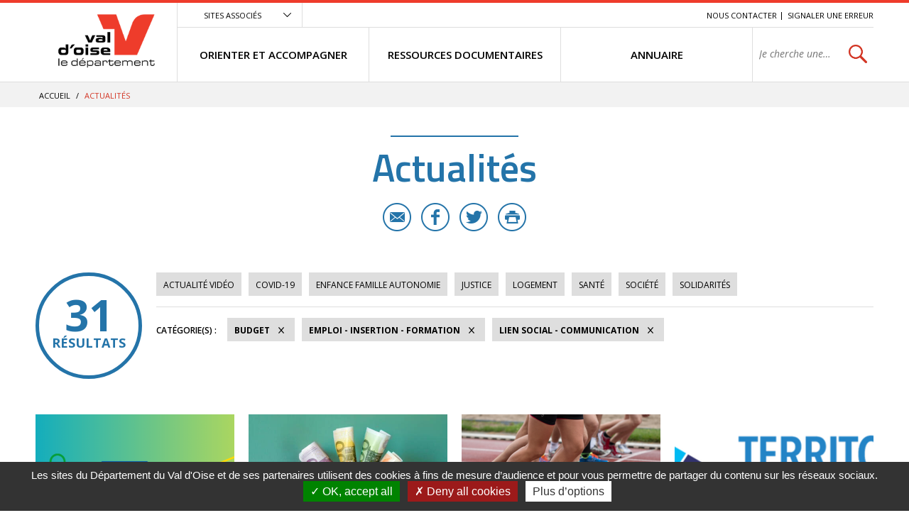

--- FILE ---
content_type: text/html; charset=utf-8
request_url: https://vosolidarites.valdoise.fr/actualites/1726-actualites.htm?categorie=a%3A4%3A%7Bi%3A0%3Bi%3A40%3Bi%3A1%3Bi%3A39%3Bi%3A2%3Bi%3A52%3Bi%3A3%3Bi%3A32%3B%7D
body_size: 8086
content:
<!DOCTYPE html>
<html lang="fr">
<head>
<meta charset="UTF-8">
<title>Actualités - VO SOLIDARITES</title>
<meta http-equiv="X-UA-Compatible" content="IE=edge">
<meta name="Description" content="">
<meta name="Keywords" content="">
<meta name="viewport" content="width=device-width, initial-scale=1.0">
<link rel="shortcut icon" href="/uploads/Image/d6/SIT_ESI_599_SIT_CD95_257_favicon.ico" type="image/x-icon">
<script>var SERVER_ROOT = '/'; var SIT_IMAGE = '/images/GBI_CD95/';</script>

<script src="/include/js/tarteaucitron.js/tarteaucitron.js"></script>
<style>#tarteaucitronDisclaimerAlert a {
    text-decoration: underline;
}
#tarteaucitronDisclaimerAlert a:hover {
    text-decoration: none;
}
.iframe-ratio > div {
    position: absolute;
    top: 0;
    left: 0;
    width: 100% !important;
    height: 100% !important;
}
#tarteaucitronServices ul li {
    display: inherit;
}
#tarteaucitronRoot .tarteaucitronAlertSmallTop, #tarteaucitronRoot .tarteaucitronAlertSmallBottom {
    left: 0;
    right: initial;
}</style>
<script>tarteaucitron.init({
    "privacyUrl": (typeof(tarteaucitronPrivacyUrl) === 'undefined') ? '' : tarteaucitronPrivacyUrl, /* Privacy policy url */
    "hashtag": "#tarteaucitron", /* Open the panel with this hashtag */
    "cookieName": "tarteaucitron", /* Cookie name */
    "orientation": "bottom", /* Banner position (top - bottom) */
    "showAlertSmall": false, /* Show the small banner on bottom right */
    "cookieslist": false, /* Show the cookie list */
    "showIcon": false, /* Show cookie icon to manage cookies */
    "iconPosition": "BottomRight", /* Position of the icon between BottomRight, BottomLeft, TopRight and TopLeft */
    "adblocker": false, /* Show a Warning if an adblocker is detected */
    "DenyAllCta" : true, /* Show the accept all button when highPrivacy on */
    "AcceptAllCta" : true, /* Show the accept all button when highPrivacy on */
    "highPrivacy": true, /* Disable auto consent */
    "handleBrowserDNTRequest": false, /* If Do Not Track == 1, disallow all */
    "removeCredit": true, /* Remove credit link */
    "moreInfoLink": true, /* Show more info link */
    "useExternalCss": false, /* If false, the tarteaucitron.css file will be loaded */
    "useExternalJs": false,
    "bodyPosition": "bottom", /* Position of TAC HTML code (accessibilité) */
    //"cookieDomain": ".my-multisite-domaine.fr", /* Shared cookie for multisite */
    "readmoreLink": "", /* Change the default readmore link */
    "mandatory": true, /* Show a message about mandatory cookies */
    "closePopup": false /* XXX*/
});</script>
<script>(tarteaucitron.job = tarteaucitron.job || []).push('calameo');
(tarteaucitron.job = tarteaucitron.job || []).push('dailymotion');
(tarteaucitron.job = tarteaucitron.job || []).push('vimeo');
(tarteaucitron.job = tarteaucitron.job || []).push('youtube');</script>
<link rel="stylesheet" href="/uploads/Style/_include_css_GAB_CD95_default.css" media="screen, print">
<link rel="stylesheet" href="/include/css/GAB_CD95/print.css" media="print">
<link rel="stylesheet" href="/include/js/jquery/ui/jquery-ui.min.css" media="screen">
<link rel="stylesheet" href="/include/js/jquery/colorbox/colorbox.css" media="screen">
<meta name="viewport" content="width=device-width, initial-scale=1">
<link rel="apple-touch-icon" sizes="57x57" href="/images/GBI_CD95/favicons/apple-touch-icon-57x57.png">
<link rel="apple-touch-icon" sizes="60x60" href="/images/GBI_CD95/favicons/apple-touch-icon-60x60.png">
<link rel="apple-touch-icon" sizes="72x72" href="/images/GBI_CD95/favicons/apple-touch-icon-72x72.png">
<link rel="apple-touch-icon" sizes="76x76" href="/images/GBI_CD95/favicons/apple-touch-icon-76x76.png">
<link rel="apple-touch-icon" sizes="114x114" href="/images/GBI_CD95/favicons/apple-touch-icon-114x114.png">
<link rel="apple-touch-icon" sizes="120x120" href="/images/GBI_CD95/favicons/apple-touch-icon-120x120.png">
<link rel="apple-touch-icon" sizes="144x144" href="/images/GBI_CD95/favicons/apple-touch-icon-144x144.png">
<link rel="apple-touch-icon" sizes="152x152" href="/images/GBI_CD95/favicons/apple-touch-icon-152x152.png">
<link rel="apple-touch-icon" sizes="180x180" href="/images/GBI_CD95/favicons/apple-touch-icon-180x180.png">
<link rel="icon" type="image/png" href="/images/GBI_CD95/favicons/favicon-32x32.png" sizes="32x32">
<link rel="icon" type="image/png" href="/images/GBI_CD95/favicons/favicon-194x194.png" sizes="194x194">
<link rel="icon" type="image/png" href="/images/GBI_CD95/favicons/favicon-96x96.png" sizes="96x96">
<link rel="icon" type="image/png" href="/images/GBI_CD95/favicons/android-chrome-192x192.png" sizes="192x192">
<link rel="icon" type="image/png" href="/images/GBI_CD95/favicons/favicon-16x16.png" sizes="16x16">
<link rel="manifest" href="/images/GBI_CD95/favicons/manifest.json">
<link rel="mask-icon" href="/images/GBI_CD95/favicons/safari-pinned-tab.svg">
<link rel="shortcut icon" href="/images/GBI_CD95/favicons/favicon.ico">
<meta name="msapplication-TileColor" content="#ffffff">
<meta name="msapplication-TileImage" content="/images/GBI_CD95/favicons/mstile-144x144.png">
<meta name="msapplication-config" content="/images/GBI_CD95/favicons/browserconfig.xml">
<meta name="theme-color" content="#ffffff">
<script>
    var tarteaucitronExpireInDay = true,
        tarteaucitronForceExpire = 90,
        tarteaucitronCustomText = {
          "alertBigPrivacy": "Les sites du Département du Val d'Oise et de ses partenaires utilisent des cookies à fins de mesure d’audience et pour vous permettre de partager du contenu sur les réseaux sociaux.",
          "personalize": "Plus d’options"
        };
</script>

    <meta property="og:url" content="https://vosolidarites.valdoise.fr/1726-actualites.htm"/>
    <meta property="og:title" content="Actualités" />
    <meta property="og:description" content=""/><meta property="og:image" content="https://vosolidarites.valdoise.fr/uploads/Image/06/SIT_ESI_599_SIT_CD95_945_SIT_CD95_595_logo-valdoise.png"/><meta property="og:updated_time" content="1586355272"/>
<link rel="next" href="https://vosolidarites.valdoise.fr/actualites/1726-actualites.htm?categorie=a%3A3%3A%7Bi%3A0%3Bi%3A39%3Bi%3A1%3Bi%3A40%3Bi%3A2%3Bi%3A52%3B%7D&amp;ip=2&amp;op=ACT_DATE+desc%2CACT_LIBELLE+asc&amp;cp=5ff9c921cc519db335e0&amp;mp=8#p" />
<script type="text/javascript">
    tarteaucitron.user.gajsUa = 'UA-109960336-1';
    tarteaucitron.user.gajsMore = function () { /* add here your optionnal _ga.push() */ };
    (tarteaucitron.job = tarteaucitron.job || []).push('gajs');

tarteaucitron.user.matomoId = 71;
(tarteaucitron.job = tarteaucitron.job || []).push('matomo');
tarteaucitron.user.matomoHost = "https://matomo.eolas-services.com/";
</script>
<script src="/include/js/modernizr-custom.js" ></script>
<script src="/include/js/jquery/jquery.min.js" ></script>
<script src="/include/js/jquery/ui/jquery-ui.min.js" ></script>
<script src="/include/js/jquery/ui/i18n/datepicker-fr.js" ></script>
<script src="/include/js/jquery/colorbox/jquery.colorbox-min.js" ></script>
<script src="/include/js/jquery/colorbox/i18n/jquery.colorbox-fr.js" ></script>
<script src="/include/js/core.js.php" ></script>
<script src="/include/flashplayer/jwplayer/jwplayer.js" ></script>
<script src="/include/js/audiodescription.js" ></script>
<script src="/include/js/CMS/jquery.blockResponsive.js" ></script>
<script src="/include/js/CMS/showHide.js" ></script>
<script src="/include/js/link.ajaxifier.js" ></script>
<script src="/include/gabarit_site/GAB_CD95/script.js" ></script>
<script src="/include/js/jquery/customselect/jquery.customSelect.min.js" ></script>
<script src="/include/js/CMS/customMultiSelect.js" ></script>
<script src="/include/js/CMS/jquery.infiniteScroll.js" ></script>
</head>
<body>
<script>document.body.className="withJS"</script>
<div id="documentOuter">
    <div id="lateralContainer">
        <div class="menuLateral"></div>
    </div>
    <div id="document" class="interne theme_actualite">
      

<header role="banner" id="bandeauHaut">
            <div id="listeSiteAssocie">
            <div class="innerCenter">
                <ul>
                                                        <li><a href="https://www.valdoise.fr" class="external"><img src="/uploads/Image/ba/IMF_MEASITEASSOCIE/GAB_CD95/7707_576_site-departement-du-Val-d-Oise.jpg" alt="Conseil départemental du Val d&#039;Oise nouvel onglet"></a></li>
                                                                            <li><a href="https://www.mdph.valdoise.fr/" class="external"><img src="/uploads/Image/bb/IMF_MEASITEASSOCIE/GAB_CD95/7708_617_site-MDPH.jpg" alt="Maison départemental du Handicap nouvel onglet"></a></li>
                                                                            <li><a href="https://www.senior.valdoise.fr/" class="external"><img src="/uploads/Image/8f/IMF_MEASITEASSOCIE/GAB_CD95/7711_813_site-seniors-valdoise.jpg" alt="Site seniors valdoise nouvel onglet"></a></li>
                                                                            <li><a href="https://www.valdoisehabitat.fr/" class="external"><img src="/uploads/Image/2d/IMF_MEASITEASSOCIE/GAB_CD95/7705_448_Val-d-Oise-Habitat.jpg" alt="Val d&#039;Oise Habitat nouvel onglet"></a></li>
                                                    </ul>
            </div>
        </div>
        <div class="innerCenter">
                <div class="desktop-table">
            <div class="desktop-cell logoTitre">
                                                                            <a href="https://vosolidarites.valdoise.fr/"><img alt="Val d'Oise le département - accueil" src="/uploads/Image/06/SIT_ESI_599_SIT_CD95_945_SIT_CD95_595_logo-valdoise.png"></a>
                                                </div>

            <div class="desktop-cell navigation">
                
                                        <div class="scroll-hidden clearfix">
                                                <div class="accesSiteAssocie">
                            <a id="btnSiteAssocie" href="#siteAssocie" data-type="showhide" data-selector="#listeSiteAssocie" data-slide="300" data-state="0" data-cssclass="close@open">Sites associés</a>
                        </div>
                                                                        <ul id="accesRapide">
                            <li><a class="lienEvitement" href="#menu">Menu</a></li>
                            <li><a class="lienEvitement" href="#contenu">Contenu</a></li>
                                                            <li><a class="lienEvitement accBlocSearch" href="#blocRech">Recherche</a></li>
                                                                                        <li><a href="https://vosolidarites.valdoise.fr/1725-nous-contacter.htm">Nous contacter</a></li>
                                                            <li><a href="https://vosolidarites.valdoise.fr/2389-signaler-une-erreur.htm">Signaler une erreur</a></li>
                                                    </ul>
                                            </div>

                                        <nav role="navigation" id="menu" class="desktop-table">
                                                    <ul class="menuNiv1">
                                                                <li class="nav1"><a href="https://vosolidarites.valdoise.fr/1715-orienter-et-accompagner.htm"><span>ORIENTER ET ACCOMPAGNER</span></a>
                                                                            <div class="sousMenu">
                                            <div class="menuNiv2Wrapper">
                                                <ul class="menuNiv2">
                                                                                                        <li class="groupeNav2">
                                                        <ul>
                                                                                                                        <li class="nav2"><a href="https://vosolidarites.valdoise.fr/1716-sante-handicap.htm"><span>SANTÉ / HANDICAP</span></a></li>
                                                                                                                        <li class="nav2"><a href="https://vosolidarites.valdoise.fr/1719-acces-aux-droits-budge-aides-financieres.htm"><span>ACCÈS AUX DROITS / BUDGET / AIDES FINANCIÈRES</span></a></li>
                                                                                                                        <li class="nav2"><a href="https://vosolidarites.valdoise.fr/1722-jusitice-et-droits.htm"><span>JUSTICE / DROITS</span></a></li>
                                                                                                                    </ul>
                                                    </li>
                                                                                                        <li class="groupeNav2">
                                                        <ul>
                                                                                                                        <li class="nav2"><a href="https://vosolidarites.valdoise.fr/1717-logement.htm"><span>LOGEMENT / HÉBERGEMENT</span></a></li>
                                                                                                                        <li class="nav2"><a href="https://vosolidarites.valdoise.fr/1720-enfance-famille.htm"><span>ENFANCE / FAMILLE / AUTONOMIE</span></a></li>
                                                                                                                        <li class="nav2"><a href="https://vosolidarites.valdoise.fr/1723-emploi-insertion-formation.htm"><span>EMPLOI / FORMATION / INSERTION</span></a></li>
                                                                                                                    </ul>
                                                    </li>
                                                                                                        <li class="groupeNav2">
                                                        <ul>
                                                                                                                        <li class="nav2"><a href="https://vosolidarites.valdoise.fr/1718-transports-et-mobilite.htm"><span>TRANSPORTS / MOBILITÉ</span></a></li>
                                                                                                                        <li class="nav2"><a href="https://vosolidarites.valdoise.fr/1721-le-lien-social-linguistique-et-communication.htm"><span>LIEN SOCIAL / LINGUISTIQUE / COMMUNICATION</span></a></li>
                                                                                                                    </ul>
                                                    </li>
                                                                                                                                                                                                                        <li class="encartMEA">
                                                                                                                        <div class="image"><img src="/uploads/Image/06/IMF_MEAMENU/GAB_CD95/64552_520_FSL.png" alt=""></div>
                                                                                                                        <div class="innerEncartMEA">
                                                                <div class="zoomSur">Zoom sur</div>
                                                                <div class="titre">
                                                                                                                                            <a href="https://vosolidarites.valdoise.fr/1792-fonds-de-solidarite-logement.htm">
                                                                                                                                        FSL - nouveaux imprimés                                                                                                                                        </a>
                                                                                                                                    </div>
                                                                                                                            </div>
                                                        </li>
                                                                                                                                                            </ul>
                                            </div>
                                        </div>
                                                                    </li>
                                                                <li class="nav1"><a href="https://vosolidarites.valdoise.fr/1646-ressources.htm"><span>RESSOURCES DOCUMENTAIRES</span></a>
                                                                    </li>
                                                                <li class="nav1"><a href="https://vosolidarites.valdoise.fr/1647-se-documenter.htm"><span>ANNUAIRE</span></a>
                                                                    </li>
                                                                                                <li class="recherche">
                                                                                                            <div role="search" class="js-block-responsive" data-mobile="#document::first" data-tablet="#document::first" data-desktop="#menu .recherche::first">
                                            <form method="get" action="https://vosolidarites.valdoise.fr/1929-recherche.htm" id="champRecherche">
                                                <div class="desktop_hidden"><a id="closeRecherche" class="btnFermerBlanc">Fermer</a></div>
                                                <div class="table">
                                                    <label for="searchString" class="visuallyhidden">Rechercher sur le site</label>
                                                    <span><input class="acpSearch" type="search" id="searchString" name="searchString" value="" placeholder="Je cherche une information, un service..."></span>
                                                    <span><input type="submit" id="searchSubmit" name="search" value="OK" title="lancer la recherche"> <input type="hidden" name="idtf" value="1929"></span>
                                                </div>
                                                <div id="acpContainer"></div>
                                            </form>
                                                                                    </div>
                                                                                                    </li>
                            </ul>
                                            </nav>
                            </div>
        </div>

                <div class="mobile-table">
            <div class="mobile-cell">
                                <button id="toggleMenu" data-page="1726">Menu</button>
            </div>
            <div class="mobile-cell logoTitre">
                                                                            <a href="https://vosolidarites.valdoise.fr/"><img alt="ESI" src="/uploads/Image/06/SIT_ESI_599_SIT_CD95_945_SIT_CD95_595_logo-valdoise.png"></a>
                                                </div>
            <div class="mobile-cell recherche">
                <button id="toggleSearch">Rechercher</button>
            </div>
        </div>
    </div>
</header>



            <div id="ariane">
        <div class="innerCenter">            <div itemscope itemtype="http://data-vocabulary.org/Breadcrumb">
                <a href="https://vosolidarites.valdoise.fr/" itemprop="url"><span itemprop="title">Accueil</span></a>  /
            </div>
                        <div itemscope itemtype="http://data-vocabulary.org/Breadcrumb">
                <span itemprop="title">Actualités</span>
            </div>
        </div>
    </div>
    
        
              <main role="main" id="corps">
        <div class="innerCenter">
                    
<div id="contenu">
    <div class="titrePage">
                    <h1>Actualités</h1>
            <div class="userTools">
    <ul>
                <li>
            <a href="mailto:?subject=VO%20SOLIDARITES%20-%20Conseil%20d%C3%A9partemental%20du%20Val%20d%E2%80%99Oise&body=Bonjour%2C%20nous%20vous%20invitions%20%C3%A0%20lire%20cette%20page%20%C2%AB%20Actualit%C3%A9s%20%C2%BB%20%3A%20http%3A%2F%2Fvosolidarites.valdoise.frhttps://vosolidarites.valdoise.fr/1726-actualites.htm%2C%20via%20valdoise.fr%20le%20site%20du%20Conseil%20d%C3%A9partemental%20du%20Val%20d%E2%80%99Oise" title="Partager cette page par e-mail" class="email">E-mail</a>
        </li>
                        <li>
            <a target="_blank" href="https://www.facebook.com/sharer/sharer.php?u=https://vosolidarites.valdoise.fr/1726-actualites.htm" title="Partager cette page sur Facebook" class="facebook">Facebook</a>
        </li>
                        <li>
            <a href="https://twitter.com/intent/tweet?text=Actualit%C3%A9s+https://vosolidarites.valdoise.fr/1726-actualites.htm+via+%40valdoise" title="Partager cette page sur Twitter" class="twitter">Twitter</a>
        </li>
                        <li>
            <a id="userPrint" rel="nofollow" href="#" title="Lancer l'impression" class="print">Imprimer</a>
        </li>
            </ul>
</div>
            </div>
<div id="par15550" class="paragraphe txt"><div class="innerParagraphe"></div></div><div id="par11759" class="paragraphe tpl TPL_ACTUALITELISTE"><div class="innerParagraphe">
<div class="ajaxifier-container-custom">

    <div class="resultat-table">
        <div>
            <span class="resultat-disc">
                <span class="nb">31</span>
                <span class="txt">résultats</span>
            </span>
        </div>

        <div>
                        <div class="filtre">
                <ul>
                                        <li>
                        <a data-type="ajaxifier" href="https://vosolidarites.valdoise.fr/actualites/1726-actualites.htm?video=1&amp;categorie=a%3A4%3A%7Bi%3A0%3Bi%3A40%3Bi%3A1%3Bi%3A39%3Bi%3A2%3Bi%3A52%3Bi%3A3%3Bi%3A32%3B%7D">Actualité vidéo</a>
                    </li>
                                                                <li>
                        <a data-type="ajaxifier" href="https://vosolidarites.valdoise.fr/actualites/1726-actualites.htm?categorie=a%3A5%3A%7Bi%3A0%3Bi%3A40%3Bi%3A1%3Bi%3A39%3Bi%3A2%3Bi%3A52%3Bi%3A3%3Bi%3A32%3Bi%3A4%3Bi%3A54%3B%7D">COVID-19</a>
                    </li>
                                        <li>
                        <a data-type="ajaxifier" href="https://vosolidarites.valdoise.fr/actualites/1726-actualites.htm?categorie=a%3A5%3A%7Bi%3A0%3Bi%3A40%3Bi%3A1%3Bi%3A39%3Bi%3A2%3Bi%3A52%3Bi%3A3%3Bi%3A32%3Bi%3A4%3Bi%3A47%3B%7D">Enfance Famille Autonomie</a>
                    </li>
                                        <li>
                        <a data-type="ajaxifier" href="https://vosolidarites.valdoise.fr/actualites/1726-actualites.htm?categorie=a%3A5%3A%7Bi%3A0%3Bi%3A40%3Bi%3A1%3Bi%3A39%3Bi%3A2%3Bi%3A52%3Bi%3A3%3Bi%3A32%3Bi%3A4%3Bi%3A53%3B%7D">Justice</a>
                    </li>
                                        <li>
                        <a data-type="ajaxifier" href="https://vosolidarites.valdoise.fr/actualites/1726-actualites.htm?categorie=a%3A5%3A%7Bi%3A0%3Bi%3A40%3Bi%3A1%3Bi%3A39%3Bi%3A2%3Bi%3A52%3Bi%3A3%3Bi%3A32%3Bi%3A4%3Bi%3A37%3B%7D">Logement</a>
                    </li>
                                        <li>
                        <a data-type="ajaxifier" href="https://vosolidarites.valdoise.fr/actualites/1726-actualites.htm?categorie=a%3A5%3A%7Bi%3A0%3Bi%3A40%3Bi%3A1%3Bi%3A39%3Bi%3A2%3Bi%3A52%3Bi%3A3%3Bi%3A32%3Bi%3A4%3Bi%3A36%3B%7D">Santé</a>
                    </li>
                                        <li>
                        <a data-type="ajaxifier" href="https://vosolidarites.valdoise.fr/actualites/1726-actualites.htm?categorie=a%3A5%3A%7Bi%3A0%3Bi%3A40%3Bi%3A1%3Bi%3A39%3Bi%3A2%3Bi%3A52%3Bi%3A3%3Bi%3A32%3Bi%3A4%3Bi%3A83%3B%7D">Société</a>
                    </li>
                                        <li>
                        <a data-type="ajaxifier" href="https://vosolidarites.valdoise.fr/actualites/1726-actualites.htm?categorie=a%3A5%3A%7Bi%3A0%3Bi%3A40%3Bi%3A1%3Bi%3A39%3Bi%3A2%3Bi%3A52%3Bi%3A3%3Bi%3A32%3Bi%3A4%3Bi%3A82%3B%7D">Solidarités</a>
                    </li>
                                    </ul>
            </div>
            
            <hr>
            <div class="filtre">
                <span class="label">Catégorie(s)&nbsp;:</span>
                <ul>
                                                                                    <li>
                        <a class="actif" data-type="ajaxifier" href="https://vosolidarites.valdoise.fr/actualites/1726-actualites.htm?categorie=a%3A3%3A%7Bi%3A0%3Bi%3A40%3Bi%3A2%3Bi%3A52%3Bi%3A3%3Bi%3A32%3B%7D">Budget</a>
                    </li>
                                            <li>
                        <a class="actif" data-type="ajaxifier" href="https://vosolidarites.valdoise.fr/actualites/1726-actualites.htm?categorie=a%3A3%3A%7Bi%3A1%3Bi%3A39%3Bi%3A2%3Bi%3A52%3Bi%3A3%3Bi%3A32%3B%7D">Emploi - Insertion - Formation</a>
                    </li>
                                            <li>
                        <a class="actif" data-type="ajaxifier" href="https://vosolidarites.valdoise.fr/actualites/1726-actualites.htm?categorie=a%3A3%3A%7Bi%3A0%3Bi%3A40%3Bi%3A1%3Bi%3A39%3Bi%3A3%3Bi%3A32%3B%7D">Lien social - Communication</a>
                    </li>
                                                            </ul>
            </div>
        </div>
    </div>

            <ul class="liste blocPar4 js-infiniteScroll" data-url="/include/ajax/ajax.actualiteListe.php?categorie=a:4:{i:0;i:40;i:1;i:39;i:2;i:52;i:3;i:32;}">
        
        <li class="item actualite">
        <div class="itemInfo">
            <div class="itemZoom">
                                <a href="https://vosolidarites.valdoise.fr/actualite/2228/1726-emile.htm"><img src="/uploads/Image/46/IMF_LISTEVIGNETTE/GAB_CD95/68143_758_emile-vignette.png" alt=""></a>
                            </div>
            <div class="libelleCategorie">
                <a href="https://vosolidarites.valdoise.fr/actualite/2228/1726-emile.htm">
                    <div class="categorie">Emploi - Insertion - Formation</div>
                                        <h2><span>EMILE</span></h2>
                </a>
            </div>
        </div>
                <div class="resume">
            <a href="https://vosolidarites.valdoise.fr/actualite/2228/1726-emile.htm">
                <span class="lien">En savoir plus</span>
                <p>Un changement de vie, et pourquoi pas ?</p>
            </a>
        </div>
        <div class="itemPartage">
                        <a href="mailto:?subject=EMILE%20-%20Conseil%20d%C3%A9partemental%20du%20Val%20d%E2%80%99Oise&body=Bonjour%2C%20nous%20vous%20invitions%20%C3%A0%20lire%20cet%20article%20%C2%AB%20EMILE%20%C2%BB%20%3A%20https://vosolidarites.valdoise.fr/actualite/2228/1726-emile.htm%2C%20via%20valdoise.fr%20le%20site%20du%20Conseil%20d%C3%A9partemental%20du%20Val%20d%E2%80%99Oise" class="email" title="Partager cette actualité par e-mail">E-mail</a>
                                    <a href="https://www.facebook.com/sharer/sharer.php?u=https://vosolidarites.valdoise.fr/actualite/2228/1726-emile.htm" class="facebook" title="Partager cette actualité sur Facebook">Facebook</a>
                                    <a href="https://twitter.com/intent/tweet?text=EMILE+https://vosolidarites.valdoise.fr/actualite/2228/1726-emile.htm+via+%40valdoise" class="twitter" title="Partager cette actualité sur Twitter">Twitter</a>
                    </div>
            </li>
        <li class="item actualite">
        <div class="itemInfo">
            <div class="itemZoom">
                                <a href="https://vosolidarites.valdoise.fr/actualite/2119/1726-aide-a-l-energie-2024.htm"><img src="/uploads/Image/ce/IMF_LISTEVIGNETTE/GAB_CD95/9451_404_FSL-energie.jpg" alt=""></a>
                            </div>
            <div class="libelleCategorie">
                <a href="https://vosolidarites.valdoise.fr/actualite/2119/1726-aide-a-l-energie-2024.htm">
                    <div class="categorie">Budget</div>
                                        <h2><span>Aide à l&#039;énergie 2024</span></h2>
                </a>
            </div>
        </div>
                <div class="resume">
            <a href="https://vosolidarites.valdoise.fr/actualite/2119/1726-aide-a-l-energie-2024.htm">
                <span class="lien">En savoir plus</span>
                <p>Coût de l&#039;énergie : maintien du bouclier tarifaire et le chèque énergie valable jusqu&#039;au 31 mars 2024</p>
            </a>
        </div>
        <div class="itemPartage">
                        <a href="mailto:?subject=Aide%20%C3%A0%20l%27%C3%A9nergie%202024%20-%20Conseil%20d%C3%A9partemental%20du%20Val%20d%E2%80%99Oise&body=Bonjour%2C%20nous%20vous%20invitions%20%C3%A0%20lire%20cet%20article%20%C2%AB%20Aide%20%C3%A0%20l%27%C3%A9nergie%202024%20%C2%BB%20%3A%20https://vosolidarites.valdoise.fr/actualite/2119/1726-aide-a-l-energie-2024.htm%2C%20via%20valdoise.fr%20le%20site%20du%20Conseil%20d%C3%A9partemental%20du%20Val%20d%E2%80%99Oise" class="email" title="Partager cette actualité par e-mail">E-mail</a>
                                    <a href="https://www.facebook.com/sharer/sharer.php?u=https://vosolidarites.valdoise.fr/actualite/2119/1726-aide-a-l-energie-2024.htm" class="facebook" title="Partager cette actualité sur Facebook">Facebook</a>
                                    <a href="https://twitter.com/intent/tweet?text=Aide+%C3%A0+l%27%C3%A9nergie+2024+https://vosolidarites.valdoise.fr/actualite/2119/1726-aide-a-l-energie-2024.htm+via+%40valdoise" class="twitter" title="Partager cette actualité sur Twitter">Twitter</a>
                    </div>
            </li>
        <li class="item actualite">
        <div class="itemInfo">
            <div class="itemZoom">
                                <a href="https://vosolidarites.valdoise.fr/actualite/2063/1726-connaissez-vous-le-pass-sport-.htm"><img src="/uploads/Image/ba/IMF_LISTEVIGNETTE/GAB_CD95/67332_219_pass-sport-vignette.png" alt=""></a>
                            </div>
            <div class="libelleCategorie">
                <a href="https://vosolidarites.valdoise.fr/actualite/2063/1726-connaissez-vous-le-pass-sport-.htm">
                    <div class="categorie">Budget</div>
                                        <h2><span>Connaissez-vous le Pass&#039;Sport ?</span></h2>
                </a>
            </div>
        </div>
                <div class="resume">
            <a href="https://vosolidarites.valdoise.fr/actualite/2063/1726-connaissez-vous-le-pass-sport-.htm">
                <span class="lien">En savoir plus</span>
                <p>Une allocation de rentrée sportive de 50 € pour financer tout ou partie de l&#039;inscription dans une association sportive.</p>
            </a>
        </div>
        <div class="itemPartage">
                        <a href="mailto:?subject=Connaissez-vous%20le%20Pass%27Sport%20%3F%20-%20Conseil%20d%C3%A9partemental%20du%20Val%20d%E2%80%99Oise&body=Bonjour%2C%20nous%20vous%20invitions%20%C3%A0%20lire%20cet%20article%20%C2%AB%20Connaissez-vous%20le%20Pass%27Sport%20%3F%20%C2%BB%20%3A%20https://vosolidarites.valdoise.fr/actualite/2063/1726-connaissez-vous-le-pass-sport-.htm%2C%20via%20valdoise.fr%20le%20site%20du%20Conseil%20d%C3%A9partemental%20du%20Val%20d%E2%80%99Oise" class="email" title="Partager cette actualité par e-mail">E-mail</a>
                                    <a href="https://www.facebook.com/sharer/sharer.php?u=https://vosolidarites.valdoise.fr/actualite/2063/1726-connaissez-vous-le-pass-sport-.htm" class="facebook" title="Partager cette actualité sur Facebook">Facebook</a>
                                    <a href="https://twitter.com/intent/tweet?text=Connaissez-vous+le+Pass%27Sport+%3F+https://vosolidarites.valdoise.fr/actualite/2063/1726-connaissez-vous-le-pass-sport-.htm+via+%40valdoise" class="twitter" title="Partager cette actualité sur Twitter">Twitter</a>
                    </div>
            </li>
        <li class="item actualite">
        <div class="itemInfo">
            <div class="itemZoom">
                                <a href="https://vosolidarites.valdoise.fr/actualite/2058/1726-territoire-zero-chomeur-le-succes-de-bam-emploi-service-.htm"><img src="/uploads/Image/11/IMF_LISTEVIGNETTE/GAB_CD95/18579_229_Territoire-zero-chomeur.png" alt=""></a>
                            </div>
            <div class="libelleCategorie">
                <a href="https://vosolidarites.valdoise.fr/actualite/2058/1726-territoire-zero-chomeur-le-succes-de-bam-emploi-service-.htm">
                    <div class="categorie">Emploi - Insertion - Formation</div>
                                        <h2><span>Territoire Zéro chômeur - Le succès de BAM Emploi Service !</span></h2>
                </a>
            </div>
        </div>
                <div class="resume">
            <a href="https://vosolidarites.valdoise.fr/actualite/2058/1726-territoire-zero-chomeur-le-succes-de-bam-emploi-service-.htm">
                <span class="lien">En savoir plus</span>
                <p>Les communes de Bouffémont, Moisselles et Attainville font partie des 7 expérimentations lancées en Île-de-France.</p>
            </a>
        </div>
        <div class="itemPartage">
                        <a href="mailto:?subject=Territoire%20Z%C3%A9ro%20ch%C3%B4meur%20-%20Le%20succ%C3%A8s%20de%20BAM%20Emploi%20Service%20%21%20-%20Conseil%20d%C3%A9partemental%20du%20Val%20d%E2%80%99Oise&body=Bonjour%2C%20nous%20vous%20invitions%20%C3%A0%20lire%20cet%20article%20%C2%AB%20Territoire%20Z%C3%A9ro%20ch%C3%B4meur%20-%20Le%20succ%C3%A8s%20de%20BAM%20Emploi%20Service%20%21%20%C2%BB%20%3A%20https://vosolidarites.valdoise.fr/actualite/2058/1726-territoire-zero-chomeur-le-succes-de-bam-emploi-service-.htm%2C%20via%20valdoise.fr%20le%20site%20du%20Conseil%20d%C3%A9partemental%20du%20Val%20d%E2%80%99Oise" class="email" title="Partager cette actualité par e-mail">E-mail</a>
                                    <a href="https://www.facebook.com/sharer/sharer.php?u=https://vosolidarites.valdoise.fr/actualite/2058/1726-territoire-zero-chomeur-le-succes-de-bam-emploi-service-.htm" class="facebook" title="Partager cette actualité sur Facebook">Facebook</a>
                                    <a href="https://twitter.com/intent/tweet?text=Territoire+Z%C3%A9ro+ch%C3%B4meur+-+Le+succ%C3%A8s+de+BAM+Emploi+Service+%21+https://vosolidarites.valdoise.fr/actualite/2058/1726-territoire-zero-chomeur-le-succes-de-bam-emploi-service-.htm+via+%40valdoise" class="twitter" title="Partager cette actualité sur Twitter">Twitter</a>
                    </div>
            </li>
        <li class="item actualite">
        <div class="itemInfo">
            <div class="itemZoom">
                                <a href="https://vosolidarites.valdoise.fr/actualite/2026/1726-val-d-oise-tremplin.htm"><img src="/uploads/Image/cb/IMF_LISTEVIGNETTE/GAB_CD95/67118_265_VO-tremplin-COM.png" alt=""></a>
                            </div>
            <div class="libelleCategorie">
                <a href="https://vosolidarites.valdoise.fr/actualite/2026/1726-val-d-oise-tremplin.htm">
                    <div class="categorie">Emploi - Insertion - Formation</div>
                                        <h2><span>Val d&#039;Oise Tremplin</span></h2>
                </a>
            </div>
        </div>
                <div class="resume">
            <a href="https://vosolidarites.valdoise.fr/actualite/2026/1726-val-d-oise-tremplin.htm">
                <span class="lien">En savoir plus</span>
                <p>Val d&#039;Oise Tremplin le dispositif du département qui propulse les jeunes</p>
            </a>
        </div>
        <div class="itemPartage">
                        <a href="mailto:?subject=Val%20d%27Oise%20Tremplin%20-%20Conseil%20d%C3%A9partemental%20du%20Val%20d%E2%80%99Oise&body=Bonjour%2C%20nous%20vous%20invitions%20%C3%A0%20lire%20cet%20article%20%C2%AB%20Val%20d%27Oise%20Tremplin%20%C2%BB%20%3A%20https://vosolidarites.valdoise.fr/actualite/2026/1726-val-d-oise-tremplin.htm%2C%20via%20valdoise.fr%20le%20site%20du%20Conseil%20d%C3%A9partemental%20du%20Val%20d%E2%80%99Oise" class="email" title="Partager cette actualité par e-mail">E-mail</a>
                                    <a href="https://www.facebook.com/sharer/sharer.php?u=https://vosolidarites.valdoise.fr/actualite/2026/1726-val-d-oise-tremplin.htm" class="facebook" title="Partager cette actualité sur Facebook">Facebook</a>
                                    <a href="https://twitter.com/intent/tweet?text=Val+d%27Oise+Tremplin+https://vosolidarites.valdoise.fr/actualite/2026/1726-val-d-oise-tremplin.htm+via+%40valdoise" class="twitter" title="Partager cette actualité sur Twitter">Twitter</a>
                    </div>
            </li>
        <li class="item actualite">
        <div class="itemInfo">
            <div class="itemZoom">
                                <a href="https://vosolidarites.valdoise.fr/actualite/2028/1726-programme-departemental-d-insertion-vers-l-emploi-2023-2027.htm"><img src="/uploads/Image/04/IMF_LISTEVIGNETTE/GAB_CD95/67122_467_PDIE-203.png" alt=""></a>
                            </div>
            <div class="libelleCategorie">
                <a href="https://vosolidarites.valdoise.fr/actualite/2028/1726-programme-departemental-d-insertion-vers-l-emploi-2023-2027.htm">
                    <div class="categorie">Emploi - Insertion - Formation</div>
                                        <h2><span>Programme Départemental d&#039;Insertion vers l&#039;emploi 2023-2027</span></h2>
                </a>
            </div>
        </div>
                <div class="resume">
            <a href="https://vosolidarites.valdoise.fr/actualite/2028/1726-programme-departemental-d-insertion-vers-l-emploi-2023-2027.htm">
                <span class="lien">En savoir plus</span>
                <p>Le nouveau Programme Départemental d’Insertion vers l’Emploi (PDIE) a été adopté par l’Assemblée départementale lors de sa séance du 31 mars dernier.</p>
            </a>
        </div>
        <div class="itemPartage">
                        <a href="mailto:?subject=Programme%20D%C3%A9partemental%20d%27Insertion%20vers%20l%27emploi%202023-2027%20-%20Conseil%20d%C3%A9partemental%20du%20Val%20d%E2%80%99Oise&body=Bonjour%2C%20nous%20vous%20invitions%20%C3%A0%20lire%20cet%20article%20%C2%AB%20Programme%20D%C3%A9partemental%20d%27Insertion%20vers%20l%27emploi%202023-2027%20%C2%BB%20%3A%20https://vosolidarites.valdoise.fr/actualite/2028/1726-programme-departemental-d-insertion-vers-l-emploi-2023-2027.htm%2C%20via%20valdoise.fr%20le%20site%20du%20Conseil%20d%C3%A9partemental%20du%20Val%20d%E2%80%99Oise" class="email" title="Partager cette actualité par e-mail">E-mail</a>
                                    <a href="https://www.facebook.com/sharer/sharer.php?u=https://vosolidarites.valdoise.fr/actualite/2028/1726-programme-departemental-d-insertion-vers-l-emploi-2023-2027.htm" class="facebook" title="Partager cette actualité sur Facebook">Facebook</a>
                                    <a href="https://twitter.com/intent/tweet?text=Programme+D%C3%A9partemental+d%27Insertion+vers+l%27emploi+2023-2027+https://vosolidarites.valdoise.fr/actualite/2028/1726-programme-departemental-d-insertion-vers-l-emploi-2023-2027.htm+via+%40valdoise" class="twitter" title="Partager cette actualité sur Twitter">Twitter</a>
                    </div>
            </li>
        <li class="item actualite">
        <div class="itemInfo">
            <div class="itemZoom">
                                <a href="https://vosolidarites.valdoise.fr/actualite/1936/1726-restos-du-coeur-campagne-hivernale-2022.htm"><img src="/uploads/Image/92/IMF_LISTEVIGNETTE/GAB_CD95/13593_741_Restos-du-Coeur.jpg" alt=""></a>
                            </div>
            <div class="libelleCategorie">
                <a href="https://vosolidarites.valdoise.fr/actualite/1936/1726-restos-du-coeur-campagne-hivernale-2022.htm">
                    <div class="categorie">Budget</div>
                                        <h2><span>Restos du Cœur - Campagne hivernale 2022</span></h2>
                </a>
            </div>
        </div>
                <div class="resume">
            <a href="https://vosolidarites.valdoise.fr/actualite/1936/1726-restos-du-coeur-campagne-hivernale-2022.htm">
                <span class="lien">En savoir plus</span>
                <p>Mardi 22 novembre 2022 a eu lieu le lancement de la 38ème campagne des Restos du Cœur au centre d’Asnières en présence de Patrice Douret, Président...</p>
            </a>
        </div>
        <div class="itemPartage">
                        <a href="mailto:?subject=Restos%20du%20C%C5%93ur%20-%20Campagne%20hivernale%202022%20-%20Conseil%20d%C3%A9partemental%20du%20Val%20d%E2%80%99Oise&body=Bonjour%2C%20nous%20vous%20invitions%20%C3%A0%20lire%20cet%20article%20%C2%AB%20Restos%20du%20C%C5%93ur%20-%20Campagne%20hivernale%202022%20%C2%BB%20%3A%20https://vosolidarites.valdoise.fr/actualite/1936/1726-restos-du-coeur-campagne-hivernale-2022.htm%2C%20via%20valdoise.fr%20le%20site%20du%20Conseil%20d%C3%A9partemental%20du%20Val%20d%E2%80%99Oise" class="email" title="Partager cette actualité par e-mail">E-mail</a>
                                    <a href="https://www.facebook.com/sharer/sharer.php?u=https://vosolidarites.valdoise.fr/actualite/1936/1726-restos-du-coeur-campagne-hivernale-2022.htm" class="facebook" title="Partager cette actualité sur Facebook">Facebook</a>
                                    <a href="https://twitter.com/intent/tweet?text=Restos+du+C%C5%93ur+-+Campagne+hivernale+2022+https://vosolidarites.valdoise.fr/actualite/1936/1726-restos-du-coeur-campagne-hivernale-2022.htm+via+%40valdoise" class="twitter" title="Partager cette actualité sur Twitter">Twitter</a>
                    </div>
            </li>
        <li class="item actualite">
        <div class="itemInfo">
            <div class="itemZoom">
                                <a href="https://vosolidarites.valdoise.fr/actualite/1793/1726-connaissez-vous-la-plateforme-i-du-groupe-sos-.htm"><img src="/uploads/Image/c0/IMF_LISTEVIGNETTE/GAB_CD95/52995_169_Groupe-SOS.jpg" alt=""></a>
                            </div>
            <div class="libelleCategorie">
                <a href="https://vosolidarites.valdoise.fr/actualite/1793/1726-connaissez-vous-la-plateforme-i-du-groupe-sos-.htm">
                    <div class="categorie">Emploi - Insertion - Formation</div>
                                        <h2><span>Connaissez-vous la plateforme i du groupe SOS ?</span></h2>
                </a>
            </div>
        </div>
                <div class="resume">
            <a href="https://vosolidarites.valdoise.fr/actualite/1793/1726-connaissez-vous-la-plateforme-i-du-groupe-sos-.htm">
                <span class="lien">En savoir plus</span>
                <p>Rapport d&#039;activité 2021 : remobiliser, recruter inclusif, conseiller</p>
            </a>
        </div>
        <div class="itemPartage">
                        <a href="mailto:?subject=Connaissez-vous%20la%20plateforme%20i%20du%20groupe%20SOS%20%3F%20-%20Conseil%20d%C3%A9partemental%20du%20Val%20d%E2%80%99Oise&body=Bonjour%2C%20nous%20vous%20invitions%20%C3%A0%20lire%20cet%20article%20%C2%AB%20Connaissez-vous%20la%20plateforme%20i%20du%20groupe%20SOS%20%3F%20%C2%BB%20%3A%20https://vosolidarites.valdoise.fr/actualite/1793/1726-connaissez-vous-la-plateforme-i-du-groupe-sos-.htm%2C%20via%20valdoise.fr%20le%20site%20du%20Conseil%20d%C3%A9partemental%20du%20Val%20d%E2%80%99Oise" class="email" title="Partager cette actualité par e-mail">E-mail</a>
                                    <a href="https://www.facebook.com/sharer/sharer.php?u=https://vosolidarites.valdoise.fr/actualite/1793/1726-connaissez-vous-la-plateforme-i-du-groupe-sos-.htm" class="facebook" title="Partager cette actualité sur Facebook">Facebook</a>
                                    <a href="https://twitter.com/intent/tweet?text=Connaissez-vous+la+plateforme+i+du+groupe+SOS+%3F+https://vosolidarites.valdoise.fr/actualite/1793/1726-connaissez-vous-la-plateforme-i-du-groupe-sos-.htm+via+%40valdoise" class="twitter" title="Partager cette actualité sur Twitter">Twitter</a>
                    </div>
            </li>
        </ul>
    
    <div class="blocNavigation" id="p"><div class="resultatNavigation">8 résultats sur 31 - Page 1/4</div><div class="regletteNavigation"><span class="selected"><strong>1</strong></span><span>[<a data-type="ajaxifier" href="https://vosolidarites.valdoise.fr/actualites/1726-actualites.htm?categorie=a%3A3%3A%7Bi%3A0%3Bi%3A39%3Bi%3A1%3Bi%3A40%3Bi%3A2%3Bi%3A52%3B%7D&amp;ip=2&amp;op=ACT_DATE+desc%2CACT_LIBELLE+asc&amp;cp=5ff9c921cc519db335e0&amp;mp=8#p" title="Consulter la page 2 des résultats">2</a>]</span><span>[<a data-type="ajaxifier" href="https://vosolidarites.valdoise.fr/actualites/1726-actualites.htm?categorie=a%3A3%3A%7Bi%3A0%3Bi%3A39%3Bi%3A1%3Bi%3A40%3Bi%3A2%3Bi%3A52%3B%7D&amp;ip=3&amp;op=ACT_DATE+desc%2CACT_LIBELLE+asc&amp;cp=5ff9c921cc519db335e0&amp;mp=8#p" title="Consulter la page 3 des résultats">3</a>]</span><span>[<a data-type="ajaxifier" href="https://vosolidarites.valdoise.fr/actualites/1726-actualites.htm?categorie=a%3A3%3A%7Bi%3A0%3Bi%3A39%3Bi%3A1%3Bi%3A40%3Bi%3A2%3Bi%3A52%3B%7D&amp;ip=4&amp;op=ACT_DATE+desc%2CACT_LIBELLE+asc&amp;cp=5ff9c921cc519db335e0&amp;mp=8#p" title="Consulter la page 4 des résultats">4</a>]</span></div></div>
</div>
</div></div></div>
                  </div>
      </main>
          <footer role="contentinfo" id="footer">
        <h2>Restez connectés</h2>
        <div class="innerCenter">

            
                        <div class="tiers centre">
                <div>
                    <h3>Les dernières infos sur @valdoise</h3>
                    <a class="twitter-timeline"  href="https://twitter.com/valdoise" data-height="350">Tweets de @valdoise</a>
                    <script async src="//platform.twitter.com/widgets.js" charset="utf-8"></script>
                </div>
            </div>

            <div class="tiers droite">
                                                                            </div>
        </div>
    </footer>

    <nav id="bandeauBas" role="navigation">
                    <div class="innerCenter">
                <ul>
                                                <li><a href="https://vosolidarites.valdoise.fr/1724-plan-du-site.htm">Plan du site</a></li>
                                                <li><a href="https://vosolidarites.valdoise.fr/1725-nous-contacter.htm">Nous contacter</a></li>
                                                <li><a href="https://vosolidarites.valdoise.fr/2389-signaler-une-erreur.htm">Signaler une erreur</a></li>
                                                <li><a href="https://vosolidarites.valdoise.fr/1985-enquete-de-satisfaction.htm">Enquête de satisfaction</a></li>
                                                <li><a href="http://vosolidarites.valdoise.fr/3462-mentions-legales.htm">Mentions légales</a></li>
                                    </ul>
            </div>
            </nav>

    <button id="hautDePage">Revenir en haut de page</button>
    </div>
</div>
<script>
        $(function () {
            tarteaucitron.addInternalScript("/include/js/tarteaucitron-services/matomotagmanager.js");
        });
        </script><script>
$(document).ready(function () {$('.js-block-responsive').eolasBlockResponsive({
    breakpoints: {
        mobile:  [null, 640],
        tablet:  [640,  899],
        desktop: [899,  null]
    }
});
$("#btnSiteAssocie").eolasShowHide();
$('#userPrint').on('click', function() { window.print(); return false; });

    $('.ajaxifier-container-custom').on('ajax.done', function() {
        $('[data-type="ajaxifier"]', $(this)).data('target', $(this)).CMSlinkAjaxifier();

        $('.js-infiniteScroll', $(this)).eolasInfiniteScroll();
    });
    $('.ajaxifier-container-custom').trigger('ajax.done');

});
</script></body>
</html>
